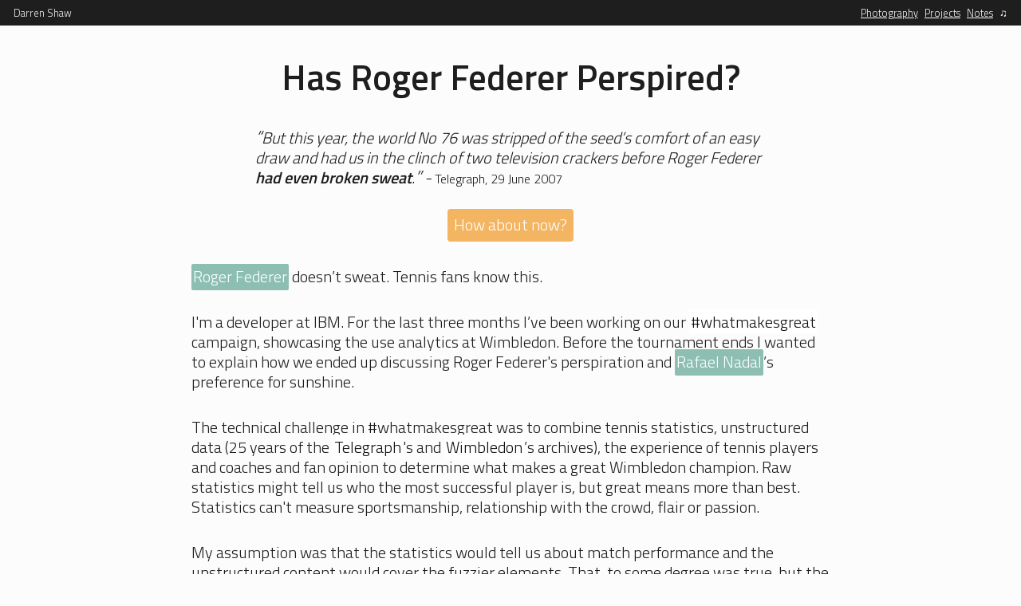

--- FILE ---
content_type: text/html
request_url: https://www.darrenshaw.org/blog/2017/07/15/federer-sweat.html
body_size: 7938
content:
<!DOCTYPE html>
<!-- layout interactive-federer-sweat -->
<html>
<!-- VERSION 9.1.0 -->

<head>
    <meta charset="utf-8">
<meta http-equiv="X-UA-Compatible" content="IE=edge">
<meta name="viewport" content="width=device-width, initial-scale=1">
<meta name="referrer" content="no-referrer">
<meta name="author" content="Darren Shaw">
<meta name="generated" content="2025-11-01 21:00:54 +0000">

<title>Has Roger Federer Perspired? - Sports Data Visualisation | Darren Shaw, UK Software Developer</title>
<meta name="description"
      content="That Roger Federer does not sweat had become ingrained thinking, the sort of idea we were looking to challenge. Was it real or just a lazy cliche? We had IBM...">

<link rel="stylesheet" href="/css/main.9.5.0.css">
<link rel="canonical" href="https://www.darrenshaw.org/blog/2017/07/15/federer-sweat.html">
<link rel="alternate" type="application/rss+xml" title="Darren Shaw"
      href="https://www.darrenshaw.org/feed.xml">

<!-- Google Fonts -->
<link href="https://fonts.googleapis.com/css2?family=Titillium+Web:wght@300;400;600&display=swap" rel="stylesheet">

    <link rel="shortcut icon" href="/images/icons/projects/favicon.ico">
<link rel="icon" type="image/png" sizes="192x192" href="/images/icons/projects/android-chrome-192x192.png">
<link rel="apple-touch-icon" sizes="180x180" href="/images/icons/projects/apple-touch-icon.png">

    <link rel="stylesheet" href="/interactive/federer-sweat/css/style.css"/>
</head>

<body>

<div class="header black">
    <div class="content">
        <div class="title"><a href="/">Darren Shaw</a></div>
        <nav>
            <a title="Photography" href="/photography.html">Photography</a>
            <a title="Projects" href="/projects.html">Projects</a>
            <a title="Things I'm reading, watching, listening to or thinking about and don't want to lose." href="/notes.html">Notes</a>
            <a class="nodecoration" title="Music" href="/music.html">&#9835;</a>
        </nav>
    </div>
</div>

<section class="federer-perspired">
    <article class="federer-perspired">
        <h1>Has Roger Federer Perspired?</h1>
        <blockquote>
            <p class="quote">
                <span class="quote-mark">&#8220;</span><span class="text"></span><span class="quote-mark">&#8221;</span>
                - <span class="source"></span>
            </p>
        </blockquote>
        <div class="update"><a href="#" class="action">How about now?</a></div>
    </article>

    <article>
        <p>
            <a href="#games-played-graph" class="player-action" data-name="roger federer">Roger Federer</a> doesn’t
            sweat. Tennis fans know this.
        </p>
        <p>
            I'm a developer at IBM. For the last three months I’ve been working on our <a
                href="https://www.youtube.com/watch?v=ic_Bi6P0BCI">#whatmakesgreat</a> campaign, showcasing the use
            analytics at Wimbledon. Before the tournament ends I wanted to explain how we ended up discussing Roger
            Federer's perspiration and <a href="#games-played-graph" class="player-action" data-name="rafael nadal">Rafael
            Nadal</a>’s preference for sunshine.
        </p>
        <p>
            The technical challenge in #whatmakesgreat was to combine tennis statistics, unstructured data (25 years of
            the <a href="http://www.telegraph.co.uk">Telegraph</a>'s and <a
                href="http://www.wimbledon.com">Wimbledon</a>’s archives), the experience of tennis players and coaches
            and fan opinion to determine what makes a great Wimbledon champion. Raw statistics might tell us who the
            most successful player is, but great means more than best. Statistics can't measure sportsmanship,
            relationship with the crowd, flair or passion.
        </p>
        <p>
            My assumption was that the statistics would tell us about match performance and the unstructured content
            would cover the fuzzier elements. That, to some degree was true, but the most revealing insights came when
            the unstructured analysis forced us to ask new questions of the statistics. Bias in machine learning is an
            active topic and we <a
                href="https://ibmets.github.io/discovery-service-with-personality-insights/work/2017/07/03/mitigating-bias.html">took
            efforts to avoid it</a>. In the best moments of this project this bias was reversed, the machine learning
            analysis challenged our biases as developers, coaches, journalists and fans.
        </p>
        <h2>Day Zero</h2>
        <p>
            Our first step was to get a rough sense of how each player was described in the archives. We selected and
            grouped content by player and a <a href="https://en.wikipedia.org/wiki/Tf%E2%80%93idf">TF-IDF</a> analysis
            found words closely associated with each player. Intriguingly, ‘sweat’ was showing a statically significant
            correlation to <a href="#games-played-graph" class="player-action" data-name="roger federer">Roger
            Federer</a>, but not to any other player. <em>Does he work harder than the rest of the players?</em> <em>Does
            he have a problem with perspiration?</em> <em>Or is he sponsored by a deodorant company?</em> A more
            detailed analysis of those documents showed the opposite, Roger Federer does not sweat. Many articles
            contained variations on the theme of him winning without perspiring. There are more references to Federer’s
            lack of sweat than to many other player’s serves.
        </p>
        <p>
            That Roger Federer does not sweat had become ingrained thinking, the sort of idea we were looking to
            challenge. Was it real or just a lazy cliche? We had IBM’s Wimbledon match data for all the top players and
            using <a href="https://www.wunderground.com">Weather Underground</a> we pulled in temperature data for those
            matches. This let us see the number of matches played by player and temperature.
        </p>
    </article>

    <article class="temp-matches-played">
        <a name="games-played-graph"><h2>Games Played by Player</h2></a>
        <div class="visualisation">
            <div class="controls">
                <div class="slider" id="temperature">
                    <div class="bar"/>
                </div>
                <div class="handle handle-max"></div>
                <div class="handle handle-min"></div>
            </div>
        </div>
        <div class="graphic">
            <div class="barchart"></div>
        </div>
        <div class="caption">
            <p>*Games played at Wimbledon where temperature data is available.</p>
        </div>
        </div>
    </article>

    <article>
        <p>
            We also knew the results of these matches, so we could calculate a win:loss ratio by temperature for each
            player. This showed <a href="#points-won-graph" class="player-action" data-name="roger federer">Federer</a>
            was consistent regardless of the temperature. Intriguingly, <a href="#points-won-graph"
                                                                           class="player-action"
                                                                           data-name="rafael nadal">Nadal</a> appeared
            to be more successsful when it was cooler. Interesting maybe, but not conclusive. The top players lose so
            few matches (and when they do they tend to be against other top players), that a win:loss ratio is not a
            reliable statistic. We came up with a better measure, looking at the ratio of points won and lost. Even a
            great player will lose many points across a game.
        </p>
    </article>

    <article class="temp-points-won">
        <a name="points-won-graph"><h2>Percentage of Points Won by Player</h2></a>
        <div class="visualisation">
            <div class="caption left">
                <p>*Games played at Wimbledon where temperature and point by point data is available.</p>
            </div>
            <div class="graphic">
                <div class="barchart"></div>
            </div>
            <div class="controls">
                <div class="slider" id="temperature">
                    <div class="bar"/>
                </div>
                <div class="handle handle-max"></div>
                <div class="handle handle-min"></div>
            </div>
        </div>
        </div>
    </article>

    <article>
        <p>
            These results again showed that <a href="#player-points-won-graph" class="player-action"
                                               data-name="roger federer">Federer</a> (and the majority of the greats)
            performed consistently, regardless of the temperature. Perhaps there is more to this than a cliche, but
            Federer was not any better at dealing with warmer temperatures than any other great. So why might it be that
            Federer doesn’t appear to sweat? Our tennis experts knew Federer to be ruthless in finishing the games, he
            tends to dominate the play and not get involved in many long gruelling matches. Our coach described the way
            Federer will attack the net. If you come in close, the point is going to end quickly whether you win or
            lose. The statistics back this up, his matches tend to be shorter than average. So maybe we don’t see
            Federer sweat as he’s rarely on court long enough?
        </p>
        <p>
            What took our attention in these results wasn’t Federer, but <a href="#player-points-won-graph"
                                                                            class="player-action"
                                                                            data-name="rafael nadal">Nadal</a>. Again
            they confirmed the previous results, that Nadal is more successful in cooler temperatures (<a
                href="#player-points-won-graph" class="player-action" data-name="andre agassi">Agassi</a> was the only
            other great who shared this trend).
        </p>
    </article>

    <article class="temp-player-points-won">
        <a name="player-points-won-graph"><h2>Percentage of Points Won by Player and Temperature</h2></a>
        <div class="visualisation">
            <div class="graphic">
                <svg class="linechart"></svg>
            </div>
        </div>
    </article>

    <article>
        <p>
            As much as there's a cliche about Federer's lack of sweat, common thinking is that <a
                href="#player-points-won-graph" class="player-action" data-name="rafael nadal">Nadal</a> doesn't like to
            play in cooler weather. He’s from Mallorca the stereotype goes, of course he’ll do better in Mediterranean
            weather. Even Nadal thinks this is the case as confirmed in several interviews.
        </p>
        <blockquote>
            <p class="quote">
                <span class="quote-mark">&#8220;</span><span class="text">I prefer the sun and the heat. But instead we have cold, wind and rain.</span><span
                    class="quote-mark">&#8221;</span>
                - <span class="source">Rafael Nadal, Daily Telegraph 3 July 2007</span>
            </p>
        </blockquote>
        <p>
            The data shows that is not the true. He’s certainly no worse when its colder and if anything he has a better
            record when the temperature is lower. This formed the basis of a Telegraph <a
                href="http://www.telegraph.co.uk/tennis/player-qualities/rafa-nadal-hope-no-wimbledon-heatwave/">article</a>
            and fans used social media to debate the affect temperature would have on their favourite players.
        </p>
        <p class="image">
            <a href="http://www.telegraph.co.uk/tennis/player-qualities/rafa-nadal-hope-no-wimbledon-heatwave/"><img
                    src="/interactive/federer-sweat/images/telegraph-temperature.jpg"/></a>
        </p>
        <p>
            Several fans highlighted the affect the temperature could be having on the ball and surface.
        </p>
        <blockquote>
            <p class="quote">
                <span class="quote-mark">&#8220;</span><span class="text">I wonder too if part of it at Wimbledon is with the change in the temperature, the surface changes quickly - obviously these are the top players who can adapt quickly to it but perhaps the differences just suit Federer and Nadal differently.</span><span
                    class="quote-mark">&#8221;</span>
                - <span class="source">Nickie Chapman, 29 Jun 2017</span>
            </p>
        </blockquote>
        <blockquote>
            <p class="quote">
                <span class="quote-mark">&#8220;</span><span class="text">I change my racket with the the season since the warmer it is the more speed and bounce to the balll.  What this tells us is that Nadal thrives on a slower less bouncy ball which when you look at his style of play is unsurprising.  Nadal's racket suits my winter game and Djokovic's (which has more strings) my summer game.</span><span
                    class="quote-mark">&#8221;</span>
                - <span class="source">Arnie Ward, 29 Jun 2017 </span>
            </p>
        </blockquote>
        <p>
            We had been thinking in terms of temperature impacting player's endurance. What we hadn’t been looking at
            was the temperature's affect on the balls and the surface, something Anne Keothavong agreed with the fans
            on. Anne was not surprised that Nadal performed better in cooler conditions. She said that it slows the ball
            down, making it more like playing on Nadal’s favourite surface, clay.
        </p>
    </article>

    <article>
        <p>
            So Federer is good in any temperature. He does sweat, it’s just that he’s rarely on court long enough to get
            hot. Nadal might like the sunshine and warmth, but he performs better in slightly cooler conditions, where
            the slower speeds suit his strong baseline game. A tiny bit of analysis in a bigger project, but one that
            engaged fans and made us all think about things differently.
        </p>
        <h2>The Things We Didn’t Know We Knew</h2>
        <p>
            What I think was interesting in this piece of analysis was that everything was known, but just not quite
            connected together.
        </p>
        <p>
            That there is a cliche of Federer not sweating was hidden inside lots of media reports spread over many
            years. It's only when we saw all the references together that it was clear how ingrained the thinking is.
        </p>
        <p>
            Historic temperature data and Wimbledon match results both existed, but it's only in combining the two
            sources that you see that Nadal has a better record when it’s cooler. That Nadal himself has been influenced
            by the stereotype against him is only visible when you add in his interview comments.
        </p>
        <p>
            That Federer plays shorter games is known by tennis statisticians, but not connected to his consistency
            across temperatures.
        </p>
        <p>
            That tennis fans and players know that the ball slows when it’s cooler. That they know a slower ball suits
            Nadal and yet that is not used to question the idea of Nadal being better in the heat.
        </p>
        <p>
            The analysis was mainly statistical, what the unstructured content did was force us to ask the right
            questions, to challenge the assumptions and bypass some of our own biases.
        </p>
    </article>

    <article>
        <h3>Notes</h3>
        <ol class="notes">
            <li>Project based the project on <a href="https://www.ibm.com/watson/developercloud/discovery.html">Watson
                Discovery Service</a>.
            </li>
            <li>Temperature data was from <a href="https://www.wunderground.com">Weather Underground</a>.</li>
            <li>Source data came from <a href="http://www.wimbledon.com">Wimbledon</a> and <a
                    href="http://www.telegraph.co.uk">The Telegraph</a>.
            </li>
            <li>More info on <a
                    href="https://developer.ibm.com/dwblog/2017/watson-at-wimbledon-what-makes-a-great-wimbledon-champion/">developerWorks</a>.
            </li>
        </ol>
    </article>
</section>

<section class="archive" id="archive">
    <div class="grid">
        <svg class="logo" width="100%" height="100%" viewBox="0 0 816 597" version="1.1" xmlns="http://www.w3.org/2000/svg" xmlns:xlink="http://www.w3.org/1999/xlink" xml:space="preserve" xmlns:serif="http://www.serif.com/" style="fill-rule:evenodd;clip-rule:evenodd;stroke-linejoin:round;stroke-miterlimit:2;">
            <g transform="matrix(-0.937431,-3.69859,3.59889,-0.912163,-17424.7,16476.1)">
                <path d="M2859.76,5813.13L2908.43,5615.85L2972.08,5615.85L3021.04,5813.13L2988.78,5813.13L2978.13,5770.79L2902.38,5770.79L2891.73,5813.13L2859.76,5813.13ZM2933.2,5642.63L2908.72,5742.57L2971.79,5742.57L2947.6,5642.63L2933.2,5642.63Z" style="fill:rgb(30,30,30);fill-rule:nonzero;"/>
            </g>
        </svg>
    </div>
    <div class="menu">
        <a onclick="return showArticlesArchive()" href="/projects.html#archive" >Projects</a>
        <a onclick="return showPhotoArchive()" href="/photography.html#archive">Photos</a>
    </div>
    <div id="archive-articles" class="grid ">
    
        <div class="grid-item">
            <a href="/blog/2025/04/20/tearsheets.html" title="20 April 2025">
                <h3>I Love Muted Tones</h3>
            </a>
            <p>I've collected fashion and portrait pictures for years. I've got thousands. I have a good sense of what I like but what if I organise them by colour palette and model?</p>
        </div>
        <div class="grid-item">
            <a href="/blog/2023/11/25/twombly.html" title="25 November 2023">
                <h3>Algorithmic Twombly</h3>
            </a>
            <p>My favourite things at the Louvre Abu Dhabi were Cy Twombly's Untitled I-IX paintings. They're structured but chaotic and beautifully imperfect.</p>
        </div>
        <div class="grid-item">
            <a href="/blog/2023/04/09/nap-flowvis.html" title="09 April 2023">
                <h3>Flow-vis for Net-A-Porter</h3>
            </a>
            <p>What does a day's trading at Net-A-Porter look like? Taking inspiration from Formula 1's use of flow-vis paint, I came up with a visualisation for a YNAP hackday.</p>
        </div>
        <div class="grid-item">
            <a href="/blog/2023/03/12/ynap-hackday-poster.html" title="12 March 2023">
                <h3>YNAP Hackday Poster</h3>
            </a>
            <p>The most significant colours sampled from the product images of the top 1024 clothing products on Net-A-Porter, organised by hue.</p>
        </div>
        <div class="grid-item">
            <a href="/blog/2023/01/05/should-have-been-listening-to-phoebe-bridgers.html" title="05 January 2023">
                <h3>Should Have Been Listening to Phoebe Bridgers</h3>
            </a>
            <p>Spotify's Wrapped is very shareable but what if it took a longer term view? What if it considered the full thirteen years I've been with Spotify?</p>
        </div>
        <div class="grid-item">
            <a href="/blog/2022/07/10/nap-colour-palette.html" title="10 July 2022">
                <h3>My Favourite Net-A-Porter Colour is Black</h3>
            </a>
            <p>Net-A-Porter's Spring Summer 2022 marketing campaign, "Go for Bold", centred around a collection of colourful products. Marketing wanted to add a technology element and one idea was to use palettes as a route to finding products. Ultimately this was binned, but I built it anyway.</p>
        </div>
        <div class="grid-item">
            <a href="/blog/2017/07/15/federer-sweat.html" title="15 July 2017">
                <h3>Has Roger Federer Perspired?</h3>
            </a>
            <p>That Roger Federer does not sweat had become ingrained thinking, the sort of idea we were looking to challenge. Was it real or just a lazy cliche? We had IBM’s Wimbledon match data for all the top players and using Weather Underground we pulled in temperature data for those matches. This let us see the number of matches played by player and temperature.</p>
        </div>
        <div class="grid-item">
            <a href="/blog/2016/01/27/physical-web-experiments.html" title="27 January 2011">
                <h3>Physical Web and Physical Meetings</h3>
            </a>
            <p>As an experiment in using the Physical Web I wanted to create a voting system for physical meetings.  A meeting would have a current question and attendees could vote with one click.  There would be no entering URLs, downloading apps, or scanning QR codes.</p>
        </div>
        </div>    
    <div id="archive-photos" class="grid hidden">
    
        <div class="grid-item">
            <a href="/photo/2025/05/20/eric.html" title="20 May 2025">
                <h3>Eric Liyah Kane - May 2025</h3>
            </a>
            <p>More portraits with Eric Liyah Kane, Southampton, UK, May 2025.</p>
        </div>
        <div class="grid-item">
            <a href="/photo/2024/07/27/sophie.html" title="27 July 2024">
                <h3>Sophie Lawrence - July 2024</h3>
            </a>
            <p>Studio and natural light portraits with Sophie Lawrence, Winchester, UK, June 2024.</p>
        </div>
        <div class="grid-item">
            <a href="/photo/2024/06/29/emily.html" title="29 June 2024">
                <h3>Emily Anderson - June 2024</h3>
            </a>
            <p>Model portfolio update with Emily Anderson, Winchester, UK, June 2024.</p>
        </div>
        <div class="grid-item">
            <a href="/photo/2024/05/04/eric.html" title="04 May 2024">
                <h3>Eric Liyah Kane - April 2024</h3>
            </a>
            <p>Portraits with Eric Liyah Kane, Southampton, UK, April 2024.</p>
        </div>
        <div class="grid-item">
            <a href="/photo/2024/02/03/eric.html" title="03 February 2024">
                <h3>Eric Liyah Kane - January 2024</h3>
            </a>
            <p>Portraits with Eric Liyah Kane, Winchester, UK, January 2024.</p>
        </div>
        <div class="grid-item">
            <a href="/photo/2019/06/26/valencia.html" title="26 June 2019">
                <h3>Hello From the Future, Valencia, Spain</h3>
            </a>
            <p>The City of Arts and Sciences, built at the end of what was once the river Turia. Valencia, Spain, 2019.</p>
        </div>
        </div>    
</section>

<section class="about">
    <div class="grid">
        <svg class="logo" width="100%" height="100%" viewBox="0 0 816 609" version="1.1"
             xmlns="http://www.w3.org/2000/svg" xml:space="preserve"
             style="fill-rule:evenodd;clip-rule:evenodd;stroke-linejoin:round;stroke-miterlimit:2;">
            <g transform="matrix(2.53272e-16,-4.13625,4.13625,2.53272e-16,-1389.77,18517.6)">
                <path d="M4397.98,533.278L4329.73,533.278L4329.73,335.998L4397.98,335.998C4428.32,335.998 4449.06,343.678 4460.19,359.038C4471.33,374.398 4476.9,398.494 4476.9,431.326C4476.9,448.03 4475.79,462.19 4473.58,473.806C4471.38,485.422 4467.49,495.934 4461.92,505.342C4450.98,523.966 4429.66,533.278 4397.98,533.278ZM4443.78,431.326C4443.78,407.518 4440.8,390.334 4434.85,379.774C4428.9,369.214 4416.61,363.934 4397.98,363.934L4361.69,363.934L4361.69,505.054L4397.98,505.054C4416.99,505.054 4429.66,498.046 4436,484.03C4439.07,476.926 4441.14,469.342 4442.19,461.278C4443.25,453.214 4443.78,443.23 4443.78,431.326Z"
                      style="fill:rgb(30,30,30);fill-rule:nonzero;"/>
            </g>
        </svg>
    </div>
    <div class="grid">
        <div class="grid-item">
            <h2>Hello!</h2>
            <p>
                I'm Darren Shaw. I'm a software developer at <a href="https://www.autotrader.co.uk/">Autotrader</a>.
                Previously I worked at <a href="https://www.zopa.com">Zopa</a>, <a href="https://www.net-a-porter.com">Net-A-Porter</a>
                and <a href="https://www.ibm.com">IBM</a>. These are my side projects. Away from work I also play at
                being a <a href="/photography.html">portrait photographer</a>.
            </p>
        </div>
    </div>
</section>


<section class="footer">
    <p>
        <a href="/">Home</a> | <a href="mailto:shawdm@gmail.com">Email</a> | <a
            href="https://www.linkedin.com/in/darrenshaw/">LinkedIn</a> | <a href="https://www.instagram.com/shawdm">Instagram</a>
    </p>
</section>

<script src="/interactive/federer-sweat/js/moment.min.js"></script>
<script src="/interactive/federer-sweat/js/he.js"></script>
<script src="/interactive/federer-sweat/js/papaparse.min.js"></script>
<script src="/interactive/federer-sweat/js/d3.min.js"></script>
<script src="/interactive/federer-sweat/js/site.js"></script>
<script src="/js/site-1.0.0.js"></script>
<script defer src="https://static.cloudflareinsights.com/beacon.min.js/vcd15cbe7772f49c399c6a5babf22c1241717689176015" integrity="sha512-ZpsOmlRQV6y907TI0dKBHq9Md29nnaEIPlkf84rnaERnq6zvWvPUqr2ft8M1aS28oN72PdrCzSjY4U6VaAw1EQ==" data-cf-beacon='{"version":"2024.11.0","token":"e71ebecc90f84aa2baa78ba5c4cb67ae","r":1,"server_timing":{"name":{"cfCacheStatus":true,"cfEdge":true,"cfExtPri":true,"cfL4":true,"cfOrigin":true,"cfSpeedBrain":true},"location_startswith":null}}' crossorigin="anonymous"></script>
</body>

</html>


--- FILE ---
content_type: text/css
request_url: https://www.darrenshaw.org/css/main.9.5.0.css
body_size: 1872
content:
/**
 * Reset basic elements
 */
body,
h1,
h2,
h3,
h4,
h5,
h6,
p,
blockquote,
pre,
hr,
dl,
dd,
ol,
ul,
figure,
img {
  margin: 0;
  padding: 0;
  text-align: left;
}

html,
body,
div {
  box-sizing: border-box;
}

img {
  display: block;
}

img.square {
  width: 50%;
  margin-left: auto;
  margin-right: auto;
}

img.thumbnail {
  width: 100%;
  max-width: 300px;
}

img.full-width {
  width: 100%;
  max-width: 100%;
}

/**
 * Basic styling
 */
body {
  font-size: 20px;
  font-family: "Titillium Web", sans-serif;
  font-weight: 300;
  line-height: 1.6rem;
  -webkit-text-size-adjust: 100%;
  -webkit-font-feature-settings: "kern" 1;
  -moz-font-feature-settings: "kern" 1;
  -o-font-feature-settings: "kern" 1;
  font-feature-settings: "kern" 1;
  font-kerning: normal;
  border: 0;
  color: #1e1e1e;
  background-color: #fcfcfc;
}

h1,
h2,
h3 {
  font-weight: 300;
}

h1 {
  font-size: 8rem;
  line-height: 6rem;
}

h2 {
  font-size: 2rem;
  line-height: 3rem;
  padding-top: 1rem;
}

h3 {
  font-size: 20px;
  line-height: 1.6rem;
}

a {
  text-decoration: none;
  color: #fcfcfc;
  background-color: #1e1e1e;
  padding-left: 2px;
  padding-right: 2px;
  border-radius: 2px;
}

p {
  padding-bottom: 1rem;
}

p.no-title {
  padding-top: 1rem;
}

/**
* Reusable Classes 
*/
.grid {
  display: grid;
  grid-template-columns: 1fr 1fr 1fr 1fr 1fr 1fr 1fr 1fr 1fr 1fr 1fr 1fr;
  grid-gap: 15px;
}

.grid-item:nth-child(odd) {
  grid-column: 1/span 6;
}

.grid-item:nth-child(even) {
  grid-column: 7/span 6;
}

.image-frame img {
  width: 100%;
}

.background-black {
  background-color: #1e1e1e;
  color: #fcfcfc;
}

.background-white {
  background-color: #1e1e1e;
  color: #fcfcfc;
}

.padding-large {
  padding: 50px;
}

.small-font {
  font-size: 0.8rem;
  line-height: 1rem;
}

.hidden {
  display: none;
}

.noselect {
  -webkit-touch-callout: none;
  -webkit-user-select: none;
  -khtml-user-select: none;
  -moz-user-select: none;
  -ms-user-select: none;
  user-select: none;
}

/**
 * Header and Navigation bar
 */
.header {
  width: 100%;
  height: 80px;
  background-color: #fcfcfc;
  color: #1e1e1e;
}

.header .content {
  max-width: 1390px;
  padding-left: 15px;
  padding-right: 15px;
  margin-left: auto;
  margin-right: auto;
  display: flex;
}

.header .content .title {
  font-size: 2rem;
  line-height: 80px;
}

.header .content .title a {
  background: none;
  color: #1e1e1e;
}

.header .content nav {
  flex-grow: 1;
  text-align: right;
}

.header .content nav a {
  font-size: 0.8rem;
  line-height: 2rem;
  text-decoration: underline;
  background: none;
  color: #1e1e1e;
}

.header .content nav a.nodecoration {
  text-decoration: none;
}

.header.black {
  background-color: #1e1e1e;
  color: #fcfcfc;
  height: 2rem;
}

.header.black .content .title a {
  color: #fcfcfc;
}

.header.black .content nav a {
  color: #fcfcfc;
}

.header.black .content .title {
  font-size: 0.8rem;
  line-height: 2rem;
}

/**
* About
*/
.about {
  max-width: 800px;
  margin-left: auto;
  margin-right: auto;
  margin-top: 80px;
  padding-left: 15px;
  padding-right: 15px;
  font-size: 0.8rem;
  line-height: 1rem;
}

.about h2 {
  padding-top: 0;
}

.about a {
  text-decoration: underline;
  color: #1e1e1e;
  background: none;
  padding: 0;
  border: 0;
}

.about .grid .logo {
  grid-column: 3/span 8;
  margin-bottom: 15px;
}

.about .grid-item {
  grid-column: 3/span 4;
}

.about .grid-item.right {
  grid-column: 7/span 4;
}

/**
* Notes
 */
.notes {
  max-width: 800px;
  margin-left: auto;
  margin-right: auto;
  padding-left: 15px;
  padding-right: 15px;
}

.notes a {
  padding: 0;
  color: #1e1e1e;
  background: none;
}

.notes .content a {
  text-decoration-line: underline;
  text-decoration-thickness: 1.4px;
  text-underline-offset: 2px;
}

.notes .content a:HOVER {
  text-decoration-thickness: 2px;
}

.notes .content img.centre {
  width: 100%;
  max-width: 500px;
  display: block;
  margin-left: auto;
  margin-right: auto;
}

.notes .content ol li {
  padding-bottom: 1rem;
}

.notes .contents {
  font-size: 0.8rem;
  line-height: 1rem;
}

.notes .contents ul {
  list-style: none;
}

.notes .contents h3 {
  display: inline;
  font-size: 0.8rem;
  line-height: 1rem;
  font-weight: 600;
}

.notes .contents a {
  text-decoration: none;
}

.notes .contents a:hover {
  text-decoration: underline;
}

.notes blockquote {
  border-left-width: 2px;
  border-left-style: solid;
  border-left-color: #1e1e1e;
  padding-left: 15px;
  margin-bottom: 1rem;
}

.notes blockquote p {
  padding-bottom: 0;
}

/**
* Archive
*/
.archive {
  max-width: 800px;
  margin-left: auto;
  margin-right: auto;
  margin-top: 80px;
  padding-left: 15px;
  padding-right: 15px;
  font-size: 0.8rem;
  line-height: 1rem;
}

.archive .menu {
  text-align: center;
  padding-top: 15px;
  padding-bottom: 15px;
}

.archive .menu a {
  background-color: #fcfcfc;
  color: #1e1e1e;
  text-decoration: overline;
}

.archive .menu a:hover {
  cursor: pointer;
  text-decoration: overline;
}

.archive h3 {
  font-size: 0.8rem;
  font-weight: 600;
  line-height: 1rem;
}

.archive a {
  text-decoration: none;
  color: #1e1e1e;
  padding: 0;
  border: 0;
}

.archive a:hover {
  text-decoration: underline;
}

.archive .grid .logo {
  grid-column: 3/span 8;
  margin-bottom: 15px;
}

.archive .grid-item:nth-child(odd) {
  grid-column: 3/span 4;
}

.archive .grid-item:nth-child(even) {
  grid-column: 7/span 4;
}

.archive .grid-item:nth-child(odd) h3,
.archive .grid-item:nth-child(odd) p {
  text-align: right;
}

.archive .grid-item:nth-child(even) h3,
.archive .grid-item:nth-child(even) p {
  text-align: left;
}

/**
* Footer
*/
section.footer {
  margin-top: 80px;
  margin-bottom: 15px;
}

section.footer p {
  font-size: 0.8rem;
  text-align: center;
}

section.footer a {
  background-color: #fcfcfc;
  color: #1e1e1e;
  border: 0;
}

/**
 * Default (blog-post) article
 */
article {
  max-width: 800px;
  margin-left: auto;
  margin-right: auto;
}

article p img {
  max-width: 100%;
}

article ol.references {
  font-size: 0.8rem;
}

article p img.full-spaced {
  padding-top: 5px;
}

article section.title h2 {
  font-weight: 600;
}

article section.title h2 span {
  font-weight: 300;
}

article.blog section {
  padding-left: 15px;
  padding-right: 15px;
}

/**
 * blog-photo article
 */
article.blog-photo {
  max-width: 1390px;
  margin-top: 0;
}

article.blog-photo img {
  display: block;
}

article.blog-photo img.pad {
  margin-top: 1rem;
  margin-bottom: 1rem;
}

article.blog-photo p {
  padding: 0;
}

article.blog-photo p.square-text-above {
  margin-left: auto;
  margin-right: auto;
  width: 50%;
}

article.blog-photo p.square-text-below {
  margin-left: auto;
  margin-right: auto;
  width: 50%;
}

/**
 * photography article
 */
article.photography {
  max-width: 100%;
}

article.photography p {
  padding-bottom: 0;
}

article.photography section.introduction {
  padding-left: 5px;
  padding-right: 5px;
  font-size: 0.8rem;
  line-height: 0.8rem;
  text-align: right;
}

article.photography section.introduction p {
  text-align: right;
}

article.photography section.gallery-masonry {
  columns: 4 300px;
  column-gap: 0;
  margin: 5px;
}

article.photography section.gallery-masonry .image-frame {
  width: 100%;
  display: block;
  padding: 0;
  padding: 5px;
}

/**
 * music article
 */
article.music {
  max-width: 100%;
}

article.music p {
  padding-bottom: 0;
}

article.music a {
  color: inherit;
  background-color: inherit;
  padding: 0;
  border-radius: 0;
}

article.music nav a.selected {
  background-color: #1e1e1e;
}

article.music nav a {
  text-decoration: none;
  color: #fcfcfc;
  background-color: #8d8d8d;
  padding-left: 5px;
  padding-right: 5px;
  border-radius: 2px;
  cursor: pointer;
}

article.music section.title {
  margin-left: 5px;
  padding-left: 5px;
  margin-right: 5px;
  padding-right: 5px;
}

article.music section.title p {
  font-size: 0.8rem;
  line-height: 0.8rem;
  text-align: right;
}

article.music section.title.albums-title h2 {
  display: inline;
}

article.music section.title.albums-title div {
  display: inline;
}

article.music section.title.albums-title div a {
  text-decoration: underline;
  padding-left: 5px;
  font-size: 0.8rem;
  line-height: 0.8rem;
}

article.music section.music-masonry {
  columns: 8 150px;
  column-gap: 0;
  grid-auto-flow: column;
  margin: 5px;
}

article.music section.music-masonry .image-frame {
  width: 100%;
  display: block;
  padding: 0;
  padding: 5px;
  position: relative;
}

article.music section.music-masonry .image-frame .description {
  position: absolute;
  bottom: 0;
  left: 5px;
  padding-right: 5px;
  z-index: 100;
  background-color: #fcfcfc;
}

article.music section.music-alphabetic h2 {
  margin-left: 5px;
  padding-left: 5px;
  margin-right: 5px;
  padding-right: 5px;
  padding-top: 0;
}

article.music section.music-alphabetic .album {
  margin-left: 5px;
  padding-left: 5px;
  margin-right: 5px;
  padding-right: 5px;
  margin-bottom: 5px;
  padding-bottom: 5px;
  margin-top: 5px;
  padding-top: 5px;
  display: flex;
}

article.music section.music-alphabetic .image-frame {
  width: 150px;
  min-width: 150px;
  margin-right: 5px;
}

article.music section.music-alphabetic .description {
  margin-left: 5px;
}

/**
 * Gallery
 */
ul.gallery {
  list-style-type: none;
  column-count: 3;
  column-gap: 5px;
  padding-top: 0;
  background-color: #1e1e1e;
  padding-left: 5px;
  padding-right: 5px;
}

ul.gallery li {
  margin: 0;
  display: grid;
  grid-template-rows: 1fr auto;
  margin-bottom: 0;
  break-inside: avoid;
  padding-top: 5px;
}

ul.gallery li img {
  width: 100%;
}

@media (max-width: 800px) {
  ul.gallery {
    column-count: 1;
    column-gap: 0px;
    padding-left: 0px;
    padding-right: 0px;
  }
}
@media (max-width: 620px) {
  .header {
    height: 2rem;
  }
  .header .content .title {
    font-size: 0.8rem;
    line-height: 2rem;
  }
  .archive .grid {
    column-gap: 15px;
    row-gap: 0;
  }
  .archive .grid-item:nth-child(odd) {
    grid-column: 3/span 8;
  }
  .archive .grid-item:nth-child(even) {
    grid-column: 3/span 8;
  }
  .archive .grid-item:nth-child(odd) h3,
  .archive .grid-item:nth-child(odd) p {
    text-align: left;
  }
  .archive .grid-item:nth-child(even) h3,
  .archive .grid-item:nth-child(even) p {
    text-align: left;
  }
  .about .grid-item {
    grid-column: 3/span 8;
    text-align: left;
  }
  .about .grid-item.right {
    grid-column: 3/span 8;
  }
  article.photography section.gallery-masonry {
    columns: 1;
    column-gap: 0;
    margin: 0;
  }
  article.photography section.gallery-masonry .image-frame {
    padding: 0;
  }
}

/*# sourceMappingURL=main.9.5.0.css.map */

--- FILE ---
content_type: text/css
request_url: https://www.darrenshaw.org/interactive/federer-sweat/css/style.css
body_size: 1631
content:
/**
 * Reset
 */
section.federer-perspired a {
  border-left-width: 0;
  border-right-width: 0;
  border-top-width: 0;
  border-bottom-width: 0;
  border-style: none;
  background-color: #fff;
}


/**
 * Headings
 */
section.federer-perspired h1, section.federer-perspired h2, section.federer-perspired h3, section.federer-perspired h4, section.federer-perspired h5, section.federer-perspired h6 {
  text-align: center;
}

.federer-perspired h1 a {
  text-decoration: none;
}

.federer-perspired h1 {
  font-size: 2.8rem;
  font-weight: 700;
  margin-top: 1rem;
  margin-bottom: 1rem;
}

.federer-perspired h1 span.date {
  font-weight: 300;
}

.federer-perspired h2 {
  font-size: 2rem;
  font-weight: 700;
  display: block;
  margin-bottom: 2rem;
}


.federer-perspired h3{
  font-weight: normal;
  font-size: 0.625rem;
}

.federer-perspired h3 a{
  text-decoration: none;
}

.federer-perspired h3 a:HOVER{
  text-decoration: underline;
}

.federer-perspired small{
  text-transform: uppercase;
}

.federer-perspired a {
  color: #111;
}

.federer-perspired blockquote{
  max-width: 1000px;
  margin-left: auto;
  margin-right: auto;
}

.federer-perspired p {
  padding-left: 0;
  padding-right: 0;
  padding-bottom: 0;
  margin-bottom: 2rem;
  max-width: 1000px;
  margin-left: auto;
  margin-right: auto;
}

.federer-perspired p.image{
  text-align: center;
  margin-top: 2.5rem;
  margin-bottom: 2.5rem;
}

.federer-perspired ol.notes{
  padding-left: 0;
  padding-right: 0;
  margin-bottom: 1.25rem;
  max-width: 1000px;
  margin-left: auto;
  margin-right: auto;
  font-size: 0.625rem;
}

.federer-perspired img {
  max-width: 100%;
}

.federer-perspired fieldset{
  display: inline;
  border: 0;
  padding: 0;
  margin: 0;
}

/**
 * Site content styling
 */
.federer-perspired .page-content{
  width: 100%;
}


.federer-perspired .open-close-wrapper{
  display: flex;
  flex-direction: row;
  flex-basis: 100%;
  width: 21px;
  margin-left: auto;
  margin-right: auto;
  align-items: center;
  justify-content: center;
  margin-bottom: 0.625rem;
  cursor: pointer;
}

.federer-perspired .open-close{
  width: 5px;
  height: 5px;
  margin-left: 1px;
  margin-right: 1px;
}

.federer-perspired .open-close:nth-child(2){
  margin-top: 6px;
  margin-bottom: 0px;
}

.federer-perspired section.sparklines.expanded .open-close:nth-child(2){
  margin-top: 0px;
  margin-bottom: 6px;
}

.federer-perspired .handle {
  width: 100%;
  height: 100%;
  border-radius: 50%;
  background-color: #5C4B51;
  opacity: 0.6;
}

.federer-perspired .open-close:nth-child(2) .handle{
  -webkit-animation: handle-throb  2.0s infinite ease-in-out;
  animation: handle-throb  2.0s infinite ease-in-out;
}

@-webkit-keyframes handle-throb {
  0%, 100% {
      opacity: 0.6;
  }
  50% {
      opacity: 1;
      background-color: #8CBEB2;
  }
}

@keyframes handle-throb {
  0%, 100% {
    opacity: 0.6;
  }
  50% {
    opacity: 1;
    background-color: #8CBEB2;
  }
}
/*
 * END SPARKLINE STYLING
 */


/**
 * Main content styling
 */
section.federer-perspired {
  margin-left: 10px;
  margin-right: 10px;
  min-width: 600px;
}

.federer-perspired article {
  width: 100%;
  padding-bottom: 0px;
  margin-bottom:  2.5rem;
  position: relative;
}

.federer-perspired article blockquote p{
  font-style: italic;
  font-size: 1.25rem;
  margin-left: 80px;
  margin-right: 80px;
}

.federer-perspired article.federer-perspired blockquote{
  margin-top: 10px;
  margin-bottom: 0px;
}


.federer-perspired article blockquote p.quote{
  padding-bottom: 0;
}

.federer-perspired article blockquote p.quote span.text{
}

.federer-perspired article blockquote p.quote span.quote-mark{
  font-size: 1.4rem;
}

.federer-perspired article blockquote p.quote span.source{
  font-size: 1rem;
  font-style: normal;
}

.federer-perspired article.federer-perspired div.update{
  margin-top: 1rem;
  text-align: center;
}

.federer-perspired article.embed{
  text-align: center;
}

.federer-perspired article.embed iframe{
  max-width: 100%;
}


.federer-perspired a.action{
  color: #fff;
  background-color: #F3B562;
  padding-top: 4px;
  padding-bottom: 6px;
  padding-left: 8px;
  padding-right: 8px;
  border-radius: 4px;
  text-decoration: none;
}

.federer-perspired a.action:HOVER{
  background-color: #F2EBBF;
  color: #5C4B51;
}

.federer-perspired a.action:active{
  background-color: #5C4B51;
  color: #fff;
}

.federer-perspired a.player-action{
  color: #fff;
  background-color: #8CBEB2;
  padding-top: 0px;
  padding-bottom: 2px;
  padding-left: 2px;
  padding-right: 2px;
  border-radius: 2px;
  text-decoration: none;
}

.federer-perspired a.player-action:HOVER{
  background-color: #F2EBBF;
  color: #5C4B51;
}

.federer-perspired a.player-action:active{
  background-color: #5C4B51;
  color: #fff;
}

.federer-perspired .visualisation{
  display: flex;
  flex-direction: row;
}

.federer-perspired .visualisation .controls{
  display: inline-block;
  width: 40px;
}

.federer-perspired .visualisation .graphic{
  display: inline-block;
  flex-grow: 1;
}

.federer-perspired .visualisation .caption{
  width: 100px;
  position: relative;
}

.federer-perspired .visualisation .caption p{
  position: absolute;
  bottom: 0px;
  margin-bottom: 0;
  font-style: italic;
  font-size: 0.625rem;
  width: 100%;
  line-height: 1rem;
}

.federer-perspired .visualisation .caption.left p{
  text-align: right;
}

.federer-perspired .slider{
  position: relative;
  margin-left: auto;
  margin-right: auto;
  width: 40px;
  height: 300px;
}

.federer-perspired .slider .bar{
  position: absolute;
  left: 15px;
  width: 10px;
  height: 100%;
  background-color: rgba(204,204,204,0.2);
  border-radius: 20px;
}

.federer-perspired .slider .handle{
  width: 20px;
  height: 20px;
  position: absolute;
  left: 10px;
  background-color: grey;
  opacity: 1;
  cursor: pointer;
}

.federer-perspired .slider .handle-max{
  top: 0px;
  background-color: #F06060;

}

.federer-perspired .slider .handle-min{
  top: 280px;
  background-color: #8CBEB2;
}

.federer-perspired .barchart{
  height: 300px;
  position: relative;
  overflow: hidden;
}

.federer-perspired .barchart div{
  background-color: rgba(204,204,204,0.2);
  position: absolute;
  cursor: pointer;
  text-align: center;
}

.federer-perspired .barchart div span{
  text-transform: uppercase;
  font-size: 0.625rem;
  line-height: 0.75rem;
  padding: 4px;
  display: block;
}

.federer-perspired .barchart div span.mean, .barchart div span.count{
  font-size: 1.25rem;
}

.federer-perspired .barchart div.selected{
  background-color: rgba(140, 190, 178, 1);

}

.federer-perspired .barchart div.selected span{
    color: #fff;
}

.federer-perspired .linechart{
  height: 300px;
  width:100%;
  position: relative;
}

.federer-perspired .linechart .line {
  fill: none;
  stroke-width: 2px;
}


/**
 * Footer styling
 */
/* footer {
  width: 100%;
  margin: auto;
  text-align: justify;
  padding-top: 20px;
}

footer p {
  text-align: center;
  line-height: 1.25rem;
} */


.federer-perspired div.load_more_comments{
  width: 100%;
  text-align: center;
  margin-top: 1.25rem;
  margin-bottom: 1.25rem;
}

.federer-perspired a.load_more_comments{
  cursor: pointer;
  text-decoration: underline;
}

.federer-perspired div.end_of_stream{
  width: 100%;
  text-align: center;
  margin-top: 1.25rem;
  margin-bottom: 1.25rem;
}


/**
 * SPINNER
 */
.federer-perspired .spinner-wrapper{
  width: 100%;
  text-align: center;
  margin-top: 1.25rem;
  margin-bottom: 1.25rem;
}

.federer-perspired .spinner {
  width: 40px;
  height: 40px;
  position: relative;
  margin: 0px auto;
}

.federer-perspired .double-bounce1, .double-bounce2 {
  width: 100%;
  height: 100%;
  border-radius: 50%;
  background-color: #333;
  opacity: 0.6;
  position: absolute;
  top: 0;
  left: 0;
  -webkit-animation: sk-bounce 2.0s infinite ease-in-out;
  animation: sk-bounce 2.0s infinite ease-in-out;
}

.federer-perspired .double-bounce2 {
  -webkit-animation-delay: -1.0s;
  animation-delay: -1.0s;
}

@-webkit-keyframes sk-bounce {
  0%, 100% {
    -webkit-transform: scale(0.0)
  }
  50% {
    -webkit-transform: scale(1.0)
  }
}

@keyframes sk-bounce {
  0%, 100% {
    transform: scale(0.0);
    -webkit-transform: scale(0.0);
  }
  50% {
    transform: scale(1.0);
    -webkit-transform: scale(1.0);
  }
}
/**
 * END SPINNER
 */




@media (max-width: 2000px) {
  .federer-perspired header.hero {
    height: 571px;
    background-image: url(../images/hero/charlie-2000-571.jpg);
  }

  .federer-perspired header.mini-hero {
    height: 100px;
    background-image: url(../images/hero/charlie-2000-100.jpg);
  }


}



@media (max-width: 800px) {
  .federer-perspired header.site {
    flex-direction: column;
  }

  .federer-perspired section.header div{
    text-align: center;
  }

  .federer-perspired h1{
    display: block;
    text-align: center;
  }

  .federer-perspired section.header h1{
    flex-grow: 1;
    width: 100%;
    text-align: center;
    line-height: 1rem;
    margin-top: 0.425rem;
    margin-bottom: 0;
  }

}


@media (max-width: 600px) {

  .federer-perspired a.action:HOVER{
    color: #fff;
    background-color: #F3B562;
  }

  .federer-perspired a.player-action:HOVER{
    background-color: #8CBEB2;
    color: #ffffff;
  }

  .federer-perspired article blockquote p{
    margin-left: 20px;
    margin-right: 20px;
  }

  .federer-perspired .barchart div span{
    padding-bottom: 1px;
  }

  .federer-perspired .barchart div span.mean, .barchart div span.count{
    font-size: 0.425rem;
    line-height: .625rem;
    padding-top: 1px;
  }
}


--- FILE ---
content_type: text/csv
request_url: https://www.darrenshaw.org/interactive/federer-sweat/data/temperature/federer-sweat.csv
body_size: 4251
content:
source,text
"wimbledon.com, 2015","Roger Federer, predictably, <b>never even seemed to break sweat</b> in his opener. He looks in pristine form. Your Centre Court mission, big-serving US hopeful Sam Querrey, should you choose to accept it, is to at least make the great man perspire."
"Wimbledon.com, 2006","Roger Federerâ€™s clothing sponsors produced a special shirt for him to wear at the 2006 Championships, one with a special ventilation design on the back to keep the three-time champion cool and to <b>prevent sweating</b>."
"wimbledon.com, 2014","The man who seems <b>never to perspire</b> moved through his habitually elegant gears to win 3-6, 7-6(5), 6-4, 6-4 to take his place in his 35th Grand Slam semi-final, where he will face Milos Raonic â€“ a Slam semi debutant."
"Wimbledon.com, 2014","The old GOAT never seems to get tired â€“ he <b>barely seems to sweat</b>. But Stan had made him perspire more than a little and Federer was the first to admit it."
"wimbledon.com, 2016","So Simon â€“ who shares the 17-time Grand Slam championâ€™s enviable trait of <b>appearing not to perspire</b> on court â€“ may have felt moderately optimistic. But on No.1 Court on Wednesday, his parade was repeatedly rained on, both literally and figuratively."
"wimbledon.com, 2016","Roger Federer, predictably, <b>never even seemed to break sweat</b> in his opener."
"wimbledon.com, 2012","Even the personal tics - the unnecessary retucking of the bandanna-lashed fringe, the <b>sponging of non-existent sweat</b> - seem to have something smooth about them. Federer is the only man in the world who has managed to make wiping his nose on the back of his arm look suave."
"wimbledon.com, 2012","Just a couple more sets like that and we could have overlooked all the habitual grace under pressure and his apparent <b>inability to perspire</b> and so on."
"wimbledon.com, 2010","Even so, Federer, <b>without breaking sweat</b>, took the second set on the strength of a service break in the opening game, though Clement stretched the set to 39 minutes."
"wimbledon.com, 2011","Roger Federer seems to have <b>barely broken into a sweat</b> in the first week of the Championships."
"Wimbledon Annual, 2006","At its conclusion, Federer tossed one of his sweatbands into the Centre Court crowd and, as it was noted later, its flight <b>did not appear to be weighed down by undue amounts of sweat</b>."
"Wimbledon Annual, 2008","By which the 2004 semi-finalist meant that there was at least one game when he made Federer <b>momentarily break into a sweat</b>."
"Wimbledon Annual, 2009","he second was the <b>absence from Federer's face of even a bead of sweat</b> as droplets poured from Roddick's forehead and slid from the underside of his endlessly adjusted cap."
"wimbledon.com, 2006","In the heat and the humidity of the early afternoon, the sweat was running off Ancic in rivers after just four games while Federer <b>hardly seemed to have raised a bead of perspiration</b>."
"Telegraph, 1 July 2011","However deceptive the aesthetics, which favour Federerâ€™s grace and <b>sweatless</b> elegance over the sweat-drenched, knicker-tugging jerkiness of the Spaniard, the figures speak for themselves."
"Telegraph, 29 June 2010","With <b>barely a bead of sweat</b> on his brow, the six-time champion summarised this 6-3, 6-2, 6-3 victory as a 'one-shirt-change kind of match â€” rather easy'"
"Telegraph, 28 June 2011","Roger Federer does not really do battling. Or scrapping. And <b>long before he shows any evidence of sweating</b>, he changes his shirt."
"Telegraph, 29 June 2007","But this year, the world No 76 was stripped of the seedâ€™s comfort of an easy draw and had us in the clinch of two television crackers before Roger Federer <b>had even broken sweat</b>."
"Telegraph, 27 June 2013","Federer, that smoothest of operators, a man so preternaturally unflustered that <b>sweat has never been an issue in his laundry</b>, kept making unforced errors."
"Telegraph, 2 July 2014","He has <b>yet to drop a bead of sweat</b>, never mind his serve or a set, across the first tranche of matches."
"Telegraph, 7 July 2014","His movement sinuous, <b> his sweat imperceptible</b>, he faced down Novak Djokovic displaying every last drop of the grace by which he has reimagined grass-court tennis as a form of lawn ballet. Even in defeat, this was his cathedral."
"Telegraph, 1 July 2015","Nadal, as he always does, shook off the sweat under the bandanna in the manner of a Labrador drying itself, just to emphasise the piratical ferocity that he pours into every contest. Federer, by contrast, <b>bore not the slightest scar of battle besides a gently glistening brow</b>."


--- FILE ---
content_type: text/csv
request_url: https://www.darrenshaw.org/interactive/federer-sweat/data/temperature/matches-played.csv
body_size: 227
content:
name,14,15,16,17,18,19,20,21,22,23,24,25,26,27,28,29,30,31,32,33,34andre agassi,,,,1,,,2,,2,1,1,1,,,1,,,,,,andy murray,1,,1,4,6,3,10,6,5,4,3,5,3,4,1,2,4,,,,lindsay davenport,,,,1,3,2,4,2,2,1,,1,1,1,1,,,,,,maria sharapova,,2,1,2,7,6,4,8,7,3,4,2,4,1,2,4,,1,,,novak djokovic,,3,3,,8,5,6,10,6,3,5,2,4,,1,5,2,,,,petra kvitova,,1,1,2,5,5,4,2,1,2,2,4,2,4,,1,,,,,rafael nadal,,1,1,4,4,3,5,3,6,5,4,2,,4,3,,1,,,,roger federer,,5,4,3,9,8,9,18,8,5,4,2,4,5,1,3,,,,,serena williams,1,,5,5,8,11,9,8,11,3,6,3,3,2,1,3,2,,,,1venus williams,1,1,,4,9,13,1,11,3,6,3,4,5,2,1,2,3,,,,1

--- FILE ---
content_type: text/csv
request_url: https://www.darrenshaw.org/interactive/federer-sweat/data/temperature/percent-points-won.csv
body_size: 895
content:
name,14,15,16,17,18,19,20,21,22,23,24,25,26,27,28,29,30,31,32,33,34andre agassi,,,,56.2,,,52.875,,54.925,57.25,44.5,52.35,,,40.5,,,,,,andy murray,52.6,,63.45,55.925,55.85,44.63333333,58.9,56.34166667,55.93,52.7125,55.16666667,58.79,48.9,55.7625,56.75,54.075,53.975,,,,lindsay davenport,,,,70.35,60.46666667,55.45,57,54.425,59.775,53.7,,56.7,54.45,69,62.6,,,,,,maria sharapova,,57.625,55.6,63.625,52.19285714,55.24166667,47.9125,58.375,51.39285714,55.98333333,63.275,58.625,54.6,70.7,53.225,60.175,,60.35,,,novak djokovic,,53.1,57.5,,55.33125,53.42,57.78333333,54.32,55.8,57.66666667,55.4,54.925,55.4,,49.65,53.18,54.575,,,,petra kvitova,,67.35,47.65,53.6,50.67,62.08,57.2875,55.25,54.6,48.9,62.025,52.275,51.2,66.5625,,69.95,,,,,rafael nadal,,62.4,57.8,50.7,58.3625,58.28333333,56.12,52.78333333,53.98333333,53.44,55.8,48.925,,56.725,57.9,,47.5,,,,roger federer,,60.67,63.45,52.65,58.26666667,54.6625,59.98888889,54.96944444,60.025,57.54,52.6125,56.525,56.5,59.98,65.3,55.95,,,,,serena williams,59.55,,55.61,54.88,59.24375,59.45454545,56.46666667,59.00625,61.49545455,60.73333333,58.20833333,57.06666667,65.26666667,61.4,52.3,54.65,58.975,,,,59.3venus williams,52.8,50.1,,63.3625,57.13333333,56.35,58,53.25454545,60.5,56.43333333,58.5,55.375,60.54,60.525,50.35,53.375,61.21666667,,,,49.5

--- FILE ---
content_type: text/javascript
request_url: https://www.darrenshaw.org/js/site-1.0.0.js
body_size: -307
content:
function showArticlesArchive(){
    document.getElementById("archive-articles").classList.remove("hidden");
    document.getElementById("archive-photos").classList.add("hidden");
    return false
}

function showPhotoArchive(){
    document.getElementById("archive-articles").classList.add("hidden");
    document.getElementById("archive-photos").classList.remove("hidden");
    return false
}

--- FILE ---
content_type: text/javascript
request_url: https://www.darrenshaw.org/interactive/federer-sweat/js/site.js
body_size: 3815
content:
var DATA_STORE = {};
var DISPATCH = false;
var NAMESPACE = 'whatmakesgreat';

var COLOUR_NOT_SELECTED = '#cccccc';
var COLOUR_SELECTED = '#8CBEB2';
var OPACITY_NOT_SELECTED = 0.2;
var OPACITY_SELECTED = 1;
var CHANGE_TO_INITIALS_WHEN = 80;


window.addEventListener('resize', function(){
  updateTemperatureMatchPlayedGraph(getFilteredTemperatureData(DATA_STORE.temperatureMatchesPlayed.data,DATA_STORE.minTemp,DATA_STORE.maxTemp));
  updateTemperaturePointsWonGraph(getFilteredTemperatureData(DATA_STORE.temperaturePointsWon.data,DATA_STORE.minTemp,DATA_STORE.maxTemp));
  updateTemperaturePlayerPointsWonGraph(getFilteredTemperatureData(DATA_STORE.temperaturePointsWon.data), DATA_STORE.absolute_min_temp, DATA_STORE.absolute_max_temp);
});

document.addEventListener('DOMContentLoaded', function(e) {
  initDispatches();
  initFedererPespire();
  initTemperatureMatchPlayed();
  initTemperaturePointsWon();
});


function initDispatches(){
  DISPATCH = d3.dispatch('tempchange','playerchange','quoterefresh');

  d3.select('.federer-perspired a').on('click', function(){
    DISPATCH.call('quoterefresh', this);
  });

  d3.selectAll('a.player-action').on('click',function(){
    var name = d3.select(this).attr('data-name');
    DISPATCH.call('playerchange', {name:name});
  });

  DISPATCH.on('tempchange', function(minTemp, maxTemp){
    DATA_STORE.minTemp = minTemp;
    DATA_STORE.maxTemp = maxTemp;
    updateTemperatureMatchPlayedGraph(getFilteredTemperatureData(DATA_STORE.temperatureMatchesPlayed.data,DATA_STORE.minTemp,DATA_STORE.maxTemp));
    updateTemperatureMatchPlayedTitle(DATA_STORE.player, DATA_STORE.minTemp, DATA_STORE.maxTemp);
    updateTemperaturePointsWonGraph(getFilteredTemperatureData(DATA_STORE.temperaturePointsWon.data,DATA_STORE.minTemp,DATA_STORE.maxTemp));
    updateTemperaturePointsWonTitle(DATA_STORE.player, DATA_STORE.minTemp, DATA_STORE.maxTemp);
    changeTemperatureSlider(d3.select('.temp-matches-played .slider'), this, DATA_STORE.minTemp, DATA_STORE.maxTemp);
    changeTemperatureSlider(d3.select('.temp-points-won .slider'), this, DATA_STORE.minTemp, DATA_STORE.maxTemp);

  });

  DISPATCH.on('playerchange', function(){
    DATA_STORE.player = this.name;
    updateTemperaturePlayerPointsWonGraphSelected(this.name);
    updateTemperatureMatchPlayedGraphSelected(DATA_STORE.temperatureMatchesPlayed.data, this.name);
    updateTemperaturePointsWonGraphSelected(DATA_STORE.temperatureMatchesPlayed.data, this.name);
    updateTemperaturePointsWonGraphTitle(this.name);
  });

  DISPATCH.on('quoterefresh', refreshPerspireQuote);
}


function initFedererPespire(){
  d3.request('/interactive/federer-sweat/data/temperature/federer-sweat.csv')
    .on('error', function(error) {
      console.log('error' + error);
    })
    .on('load', function(xhr){
      if(xhr && xhr.response){
        Papa.parse(xhr.response, {
          header: true,
          delimiter: ',',
          complete: function(results){
            if(results && results.data){
              DATA_STORE.perspireQuotes = [];
              for(var i=0; i < results.data.length; i++){
                if(results.data[i] && results.data[i].text && results.data[i].source){
                  DATA_STORE.perspireQuotes.push(results.data[i]);
                }
              }
              DISPATCH.call('quoterefresh', this);
            }
        	},
          error: function(err){
            console.log(err);
          }
        });
      }
    })
    .get();
}


function refreshPerspireQuote(){
  if(DATA_STORE.perspireQuotes && DATA_STORE.perspireQuotes.length > 0){
    var randomIndex = Math.floor(d3.randomUniform(0, DATA_STORE.perspireQuotes.length)());
    d3.select('.federer-perspired p.quote span.text').html(DATA_STORE.perspireQuotes[randomIndex].text);
    d3.select('.federer-perspired span.source').text(DATA_STORE.perspireQuotes[randomIndex].source);
  }
}

function initTemperatureMatchPlayed(){
  d3.request('/interactive/federer-sweat/data/temperature/matches-played.csv')
    .on('error', function(error) {
      console.log('error' + error);
    })
    .on('load', function(xhr){
      if(xhr && xhr.response){
        Papa.parse(xhr.response, {
          header: true,
          delimiter: ',',
          complete: function(results){
            if(results && results.meta && results.meta.fields){
              DATA_STORE.temperatureMatchesPlayed = results;
              var min = false;
              var max = false;
              for(var i=0; i < results.meta.fields.length; i++){
                if(results.meta.fields[i] != 'name'){
                  var value = parseFloat(results.meta.fields[i]);
                  if(min === false || value < min){
                    min = value;
                  }
                  if(max === false || value > max){
                    max = value;
                  }
                }
              }
              initTemperatureSlider(d3.select('.temp-matches-played .slider'),min,max+1);
              initTemperatureSlider(d3.select('.temp-points-won .slider'),min,max+1);
              initTemperatureMatchPlayedGraph(getFilteredTemperatureData(DATA_STORE.temperatureMatchesPlayed.data));
              updateTemperatureMatchPlayedTitle(false,min,max);
            }
        	},
          error: function(err){
            console.log(err);
          }
        });
      }
    })
    .get();
}


function initTemperaturePointsWon(){
  d3.request('/interactive/federer-sweat/data/temperature/percent-points-won.csv')
    .on('error', function(error) {
      console.log('error' + error);
    })
    .on('load', function(xhr){
      if(xhr && xhr.response){
        Papa.parse(xhr.response, {
          header: true,
          delimiter: ',',
          complete: function(results){
            if(results && results.meta && results.meta.fields){
              var min = false;
              var max = false;
              for(var i=0; i < results.meta.fields.length; i++){
                if(results.meta.fields[i] != 'name'){
                  var value = parseFloat(results.meta.fields[i]);
                  if(min === false || value < min){
                    min = value;
                  }
                  if(max === false || value > max){
                    max = value;
                  }
                }
              }
              DATA_STORE.temperaturePointsWon = results;
              DATA_STORE.absolute_min_temp = min;
              DATA_STORE.absolute_max_temp = max;
              initTemperaturePointsWonGraph(getFilteredTemperatureData(DATA_STORE.temperaturePointsWon.data));
              initTemperaturePlayerPointsWonGraph(getFilteredTemperatureData(DATA_STORE.temperaturePointsWon.data),  DATA_STORE.absolute_min_temp,  DATA_STORE.absolute_max_temp, 'andy murray');
              updateTemperaturePointsWonTitle(false,min,max);
            }
        	},
          error: function(err){
            console.log(err);
          }
        });
      }
    })
    .get();
}


//https://bl.ocks.org/mbostock/6452972
function initTemperatureSlider(slider, min,max){
  var bar = slider.select('.bar');
  var handleMax = slider.select('.handle-max');
  var handleMin = slider.select('.handle-min');

  var y = d3.scaleLinear()
    .domain([max, min])
    .range([0, bar.node().getBoundingClientRect().height - handleMax.node().getBoundingClientRect().height])
    .clamp(true);

  handleMax.call(d3.drag()
    .on('start.interrupt',function(){
      handleMax.interrupt();
    })
    .on('start drag',function(e){
      var handleMinTemp = Math.round(y.invert(parseFloat(handleMin.style('top'))));
      var handleMaxTemp = Math.round(y.invert(d3.event.y));

      if(d3.event.y + handleMax.node().getBoundingClientRect().height <= parseFloat(handleMin.style('top'))){
        handleMax.style('top', y(y.invert(d3.event.y))+'px');
      }
      else{
        handleMax.style('top', parseFloat(handleMin.style('top'))-handleMax.node().getBoundingClientRect().height+'px');
        handleMaxTemp = handleMinTemp;
      }
      DISPATCH.call('tempchange', this, handleMinTemp, handleMaxTemp);
    })
  );

  handleMin.call(d3.drag()
    .on('start.interrupt',function(){
      handleMin.interrupt();
    })
    .on('start drag',function(e){
      var handleMinTemp = Math.round(y.invert(d3.event.y));
      var handleMaxTemp = Math.round(y.invert(parseFloat(handleMax.style('top'))));
      if(d3.event.y - handleMin.node().getBoundingClientRect().height >= parseFloat(handleMax.style('top'))){
        handleMin.style('top', y(y.invert(d3.event.y))+'px');
      }
      else{
        handleMin.style('top', parseFloat(handleMax.style('top'))+handleMin.node().getBoundingClientRect.height + 'px');
        handleMinTemp = handleMaxTemp;
      }
      DISPATCH.call('tempchange', this, handleMinTemp, handleMaxTemp);
    })
  );
}


function changeTemperatureSlider(slider, sourceOfChange, min, max){
  if(slider.node() !== sourceOfChange.parentNode){
    var handleMax = slider.select('.handle-max');
    var handleMin = slider.select('.handle-min');
    handleMax.style('top',d3.select(sourceOfChange.parentNode).select('.handle-max').style('top'));
    handleMin.style('top',d3.select(sourceOfChange.parentNode).select('.handle-min').style('top'));
  }
}


function getFilteredTemperatureData(data, minTemp, maxTemp, player){
  var filteredData = [];
  if(data){
    for(var i=0; i < data.length; i++){
      var playerData = {
        name:false,
        sum: 0,
        itemCount: 0,
        values: [],
        fields: [],
        items: [],
        mean:0
      };

      for(var field in data[i]){
        if(field == 'name'){
          playerData.name = data[i][field];
        }
        else{
          var temp = parseFloat(field);
          if(temp && data[i][field] && data[i][field].length > 0){
            var value = parseFloat(data[i][field]);

            if(!minTemp || !maxTemp || (temp >= minTemp && temp <= maxTemp)){
              playerData.sum = playerData.sum + value;
              playerData.itemCount++;
              playerData.fields.push(field);
              playerData.values.push(value);
              playerData.items.push({
                field:field,
                value: value
              });
            }
          }
        }
      }

      if(playerData && playerData.name){
        if(playerData.itemCount > 0){
          playerData.mean = playerData.sum / playerData.itemCount;
        }

        // no filter based on player
        if(!player){
          filteredData.push(playerData);
        }
        else if(player === playerData.name){
          filteredData.push(playerData);
        }
      }
    }
  }
  return filteredData;
}


function compressData(data){
  var compressedData =[];
  if(data){
    for(var i=0; i < data.length; i++){
      if(data[i] && data[i].items){
        for(var j=0; j<data[i].items.length; j++){
          var item =   data[i].items[j];
          item.name = data[i].name;
          item.id = data[i].name;
          compressedData.push(item);
        }
      }
    }
  }
  return compressedData;
}

function initTemperatureMatchPlayedGraph(data){
  var barchart = d3.select('.temp-matches-played .barchart');
  var x = d3.scaleBand().range([0, barchart.node().getBoundingClientRect().width]).padding(0.1);
  var y = d3.scaleLinear().range([0,barchart.node().getBoundingClientRect().height]);
  y.domain([0, d3.max(data, function(d) { return d.sum; })]);
  x.domain(data.map(function(d) { return d.name; }));

  var bar = barchart.selectAll('div')
    .data(data)
    .enter().append('div')
    .style('height', function(d) {
      return y(d.sum) + 'px';
    })
    .style('width', function(d){
      var width = x.bandwidth()+'px';
      return width;
    })
    .style('left', function(d){
      var left = x(d.name)+'px';
      return left;
    })
    .style('bottom','0px')
    .on('click',function(data){
      DISPATCH.call('playerchange', data);
    })
    .attr('title',function(d){
      return d.name.toUpperCase();
    });

  bar.append('span')
    .text(function(d) {
      if(x.bandwidth()<CHANGE_TO_INITIALS_WHEN){
        var RegEx = /\b\w/g;
        return d.name.match(RegEx)[0]+d.name.match(RegEx)[1];
      }
      else{
        return d.name;
      }
    })
    .attr('class', 'name');

  bar.append('span')
    .text(function(d) {
      if(d.sum>0){
        return d.sum;
      }
      else{
        return '';
      }
    })
    .attr('class', 'count');

}


function updateTemperatureMatchPlayedGraph(filteredData){
  var barchart = d3.select('.temp-matches-played .barchart');
  var x = d3.scaleBand().range([0, barchart.node().getBoundingClientRect().width]).padding(0.1);
  var y = d3.scaleLinear().range([0, barchart.node().getBoundingClientRect().height]);
  y.domain([0, d3.max(filteredData, function(d) { return d.sum; })]);
  x.domain(filteredData.map(function(d) { return d.name; }));

  var bars = barchart.selectAll('div').data(filteredData).transition().duration(200)
  .style('height', function(d) {
    return y(d.sum) + 'px';
  })
  .style('width', function(d){
    var width = x.bandwidth()+'px';
    return width;
  })
  .style('left', function(d){
    var left = x(d.name)+'px';
    return left;
  })
  .style('bottom','0px');

  bars.select('span.count')
  .text(function(d) {
    if(d.sum > 0){
      return d.sum;
    }
    else{
      return '';
    }
  });

  bars.select('span.name')
  .text(function(d) {
    if(x.bandwidth()<CHANGE_TO_INITIALS_WHEN){
      var RegEx = /\b\w/g;
      return d.name.match(RegEx)[0]+d.name.match(RegEx)[1];
    }
    else{
      return d.name;
    }
  });
}



function updateTemperatureMatchPlayedGraphSelected(filteredData, selectedPlayer){
  var barchart = d3.select('.temp-matches-played .barchart');
  barchart.selectAll('div').data(filteredData)
  .classed('selected', function(d){
    if(d.name && d.name===selectedPlayer){
      return true;
    }
    else{
      return false;
    }
  });
}

function updateTemperaturePointsWonGraphSelected(filteredData, selectedPlayer){
  var barchart = d3.select('.temp-points-won .barchart');
  barchart.selectAll('div').data(filteredData)
  .classed('selected', function(d){
    if(d.name && d.name===selectedPlayer){
      return true;
    }
    else{
      return false;
    }
  });


}


function initTemperaturePointsWonGraph(data){
  var barchart = d3.select('.temp-points-won .barchart');
  var x = d3.scaleBand().range([0, barchart.node().getBoundingClientRect().width]).padding(0.1);
  var y = d3.scaleLinear().range([0,barchart.node().getBoundingClientRect().height]);
  y.domain([0, d3.max(data, function(d) { return d.mean; })]);
  x.domain(data.map(function(d) { return d.name; }));

  var bars = barchart.selectAll('div')
    .data(data)
    .enter().append('div')
    .style('height', function(d) {
      return y(d.mean) + 'px';
    })
    .style('width', function(d){
      var width = x.bandwidth()+'px';
      return width;
    })
    .style('left', function(d){
      var left = x(d.name)+'px';
      return left;
    })
    .style('bottom','0px')
    .on('click',function(data){
      DISPATCH.call('playerchange', data);
    })
    .attr('title',function(d){
      return d.name.toUpperCase();
    });

  bars.append('span')
    .text(function(d) {
      if(x.bandwidth()<CHANGE_TO_INITIALS_WHEN){
        var RegEx = /\b\w/g;
        return d.name.match(RegEx)[0]+d.name.match(RegEx)[1];
      }
      else{
        return d.name;
      }
    })
    .attr('class', 'name');

  bars.append('span')
    .text(function(d) {
      if(d.mean > 0){
        return Math.round(d.mean)+'%';
      }
      else{
        return '';
      }
    })
    .attr('class', 'mean');
}


function updateTemperaturePointsWonGraph(data){
  var barchart = d3.select('.temp-points-won .barchart');
  var x = d3.scaleBand().range([0, barchart.node().getBoundingClientRect().width]).padding(0.1);
  var y = d3.scaleLinear().range([0,barchart.node().getBoundingClientRect().height]);
  y.domain([0, d3.max(data, function(d) { return d.mean; })]);
  x.domain(data.map(function(d) { return d.name; }));

  var bars = barchart.selectAll('div')
  .data(data).transition().duration(200)
  .style('height', function(d) {
    return y(d.mean) + 'px';
  })
  .style('width', function(d){
    var width = x.bandwidth()+'px';
    return width;
  })
  .style('left', function(d){
    var left = x(d.name)+'px';
    return left;
  })
  .style('bottom','0px');

  bars.select('span.mean')
  .text(function(d) {
    if(d.mean > 0){
      return Math.round(d.mean)+'%';
    }
    else{
      return '';
    }
  });

  bars.select('span.name')
  .text(function(d) {
    if(x.bandwidth()<CHANGE_TO_INITIALS_WHEN){
      var RegEx = /\b\w/g;
      return d.name.match(RegEx)[0]+d.name.match(RegEx)[1];
    }
    else{
      return d.name;
    }
  });
}

function updateTemperaturePointsWonTitle(player, minTemp, maxTemp){
  var text = 'Percentage of Points Won by Player';

  if(maxTemp && minTemp && minTemp == maxTemp){
    text += ' At ' + minTemp + String.fromCharCode(176) + 'C';
  }
  else if(maxTemp && minTemp){
    text += ' Between ' + minTemp + String.fromCharCode(176) + 'C and ' + maxTemp + String.fromCharCode(176)+'C';
  }

  d3.select('article.temp-points-won h2').text(text);
}


function updateTemperatureMatchPlayedTitle(player, minTemp, maxTemp){
  var text = 'Games Played by Player';
  if(maxTemp && minTemp && minTemp == maxTemp){
    text += ' At ' + minTemp + String.fromCharCode(176) + 'C';
  }
  else if(maxTemp && minTemp){
    text += ' Between ' + minTemp + String.fromCharCode(176) + 'C and ' + maxTemp + String.fromCharCode(176)+'C';
  }

  d3.select('article.temp-matches-played h2').text(text);
}


function updateTemperaturePointsWonGraphTitle(player){
  var text = 'Percentage of Points Won by Player and Temperature';
  if(player && player.length > 0){
    text = 'Percentage of Points Won by '+player.replace(/\w\S*/g, function(txt){return txt.charAt(0).toUpperCase() + txt.substr(1).toLowerCase();})+' and Temperature';
  }
  d3.select('article.temp-player-points-won h2').text(text);
}

function initTemperaturePlayerPointsWonGraph(filteredData, minTemp, maxTemp){
  filteredData = compressData(filteredData);

  var minPercent = d3.min(filteredData, function(d){
    return d.value;
  });

  var maxPercent = d3.max(filteredData, function(d){
    return d.value;
  });

  // Nest the entries by symbol
  var dataNest = d3.nest()
    .key(function(d) {
      return d.id;
    })
    .entries(filteredData);

  var axisSize = 25;
  var linechart = d3.select('.temp-player-points-won .linechart');

  var x = d3.scaleLinear().range([axisSize, linechart.node().getBoundingClientRect().width]);
  var y = d3.scaleLinear().range([0, linechart.node().getBoundingClientRect().height - axisSize]);
  var z = d3.scaleOrdinal(d3.schemeCategory10);

  y.domain([maxPercent, minPercent]);
  x.domain([minTemp, maxTemp]);
  z.domain(dataNest.map(function(c) { return c.key; }));

  var valueline = d3.line()
    .x(function(d){
      return x(d.field);
    })
    .y(function(d){
      return y(d.value);
    }
  );

  linechart.selectAll('circle').data(filteredData)
    .enter().append('circle')
    .attr(NAMESPACE+'-key',function(d){
      return d.id;
    })
    .attr('cx', function (d) {
      return x(d.field);
    })
    .attr('cy', function (d) { return y(d.value); })
    .attr('r', function (d) { return 4; })
    .style('fill-opacity',OPACITY_NOT_SELECTED)
    .style('fill', COLOUR_NOT_SELECTED)
    .style('cursor', 'pointer')
    .on('click', function(data) {
      data.name = data.id;
      DISPATCH.call('playerchange', data);
      d3.event.stopPropagation();
    })
    .append('title')
    .text(function(d){
      return d.id.toUpperCase();
    });;


  var paths = linechart.selectAll('path').data(dataNest)
  .enter().append('path')
  .attr(NAMESPACE+'-key',function(d){
    return d.key;
  })
  .attr('class', 'line')
  .style('stroke', COLOUR_NOT_SELECTED)
  .style('stroke-opacity',OPACITY_NOT_SELECTED)
  .style('cursor', 'pointer')
  .attr('d', function(d){
    return valueline(d.values);
  })
  .on('click', function(data) {
    data.name = data.key;
    DISPATCH.call('playerchange', data);
    d3.event.stopPropagation();
  });

  paths.append('title')
  .text(function(d){
    return d.key.toUpperCase();
  });

  // Add the X Axis
  var yShift = linechart.node().getBoundingClientRect().height - axisSize;
  var xAxis = linechart.append('g')
    .attr('transform', 'translate(0,'+yShift+')')
    .attr('class','xaxis')
    .call(d3.axisBottom(x));
  xAxis.selectAll('text')
    .attr('fill', '#ccc');
  xAxis.selectAll('line')
    .attr('stroke', '#ccc');
  xAxis.selectAll('path')
    .attr('stroke', '#ccc');


  // Add the Y Axis
  var yAxis = linechart.append('g')
    .attr('transform', 'translate('+axisSize+',0)')
    .attr('class','yaxis')
    .call(d3.axisLeft(y));
  yAxis.selectAll('text')
    .attr('fill', '#ccc');
  yAxis.selectAll('line')
    .attr('stroke', '#ccc');
  yAxis.selectAll('path')
    .attr('stroke', '#ccc');
}


function updateTemperaturePlayerPointsWonGraph(filteredData, minTemp, maxTemp){
  filteredData = compressData(filteredData);

  var minPercent = d3.min(filteredData, function(d){
    return d.value;
  });

  var maxPercent = d3.max(filteredData, function(d){
    return d.value;
  });

  // Nest the entries by symbol
  var dataNest = d3.nest()
    .key(function(d) {
      return d.id;
    })
    .entries(filteredData);

  var axisSize = 25;
  var linechart = d3.select('.temp-player-points-won .linechart');


  var x = d3.scaleLinear().range([axisSize, linechart.node().getBoundingClientRect().width]);
  var y = d3.scaleLinear().range([0, linechart.node().getBoundingClientRect().height - axisSize]);
  var z = d3.scaleOrdinal(d3.schemeCategory10);

  y.domain([maxPercent, minPercent]);
  x.domain([minTemp, maxTemp]);
  z.domain(dataNest.map(function(c) { return c.key; }));

  var valueline = d3.line()
    .x(function(d){
      return x(d.field);
    })
    .y(function(d){
      return y(d.value);
    }
  );

  linechart.selectAll('circle').data(filteredData)
    .transition().duration(200)
    .attr('cx', function (d) {
      return x(d.field);
    })
    .attr('cy', function (d) { return y(d.value); });

  linechart.selectAll('path').data(dataNest)
  .transition().duration(200)
  .attr('d', function(d){
    return valueline(d.values);
  });

  linechart.select('.yaxis').transition().duration(300)  // https://github.com/mbostock/d3/wiki/Transitions#wiki-d3_ease
    .call(d3.axisLeft(y));

  linechart.select('.xaxis').transition().duration(300)  // https://github.com/mbostock/d3/wiki/Transitions#wiki-d3_ease
    .call(d3.axisBottom(x));
}


function updateTemperaturePlayerPointsWonGraphSelected(selectedPlayer){
  var linechart = d3.select('.temp-player-points-won .linechart');
  linechart.selectAll('path').transition().duration(200)
  .style('stroke', function() {
    if(d3.select(this).attr(NAMESPACE+'-key') && d3.select(this).attr(NAMESPACE+'-key') === selectedPlayer){
      return COLOUR_SELECTED;
    }
    else{
      return COLOUR_NOT_SELECTED;
    }
  })
  .style('stroke-opacity', function() {
    if(d3.select(this).attr(NAMESPACE+'-key') && d3.select(this).attr(NAMESPACE+'-key') === selectedPlayer){
      return OPACITY_SELECTED;
    }
    else{
      return OPACITY_NOT_SELECTED;
    }
  });

  linechart.selectAll('circle').transition().duration(200)
  .style('fill', function() {
    if(d3.select(this).attr(NAMESPACE+'-key') && d3.select(this).attr(NAMESPACE+'-key') === selectedPlayer){
      return COLOUR_SELECTED;
    }
    else{
      return COLOUR_NOT_SELECTED;
    }
  })
  .style('fill-opacity', function() {
    if(d3.select(this).attr(NAMESPACE+'-key') && d3.select(this).attr(NAMESPACE+'-key') === selectedPlayer){
      return OPACITY_SELECTED;
    }
    else{
      return OPACITY_NOT_SELECTED;
    }
  });

}
